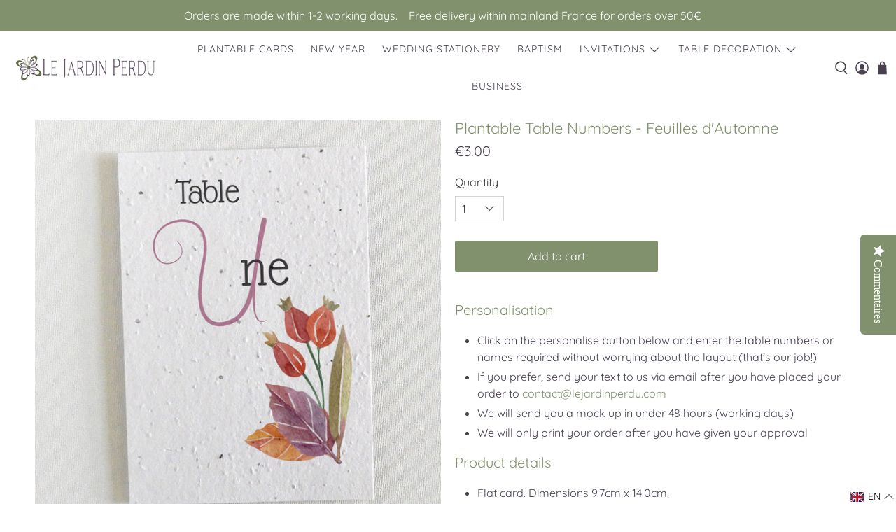

--- FILE ---
content_type: text/javascript; charset=utf-8
request_url: https://lejardinperdu.com/products/plantable-table-numbers-feuilles-dautomne.js
body_size: 1474
content:
{"id":8912210755908,"title":"Plantable Table Numbers - Feuilles d'Automne","handle":"plantable-table-numbers-feuilles-dautomne","description":"\u003ch4 data-mce-fragment=\"1\"\u003ePersonalisation\u003c\/h4\u003e\n\u003cul data-mce-fragment=\"1\"\u003e\n\u003cli data-mce-fragment=\"1\"\u003eClick on the personalise button below and enter the table numbers or names required without worrying about the layout (that’s our job!)\u003c\/li\u003e\n\u003cli data-mce-fragment=\"1\"\u003eIf you prefer, send your text to us via email after you have placed your order to \u003ca href=\"mailto:contact@lejardinperdu.com\" data-mce-fragment=\"1\" data-mce-href=\"mailto:contact@lejardinperdu.com\"\u003econtact@lejardinperdu.com\u003c\/a\u003e\n\u003c\/li\u003e\n\u003cli data-mce-fragment=\"1\"\u003eWe will send you a mock up in under 48 hours (working days)\u003c\/li\u003e\n\u003cli data-mce-fragment=\"1\"\u003eWe will only print your order after you have given your approval\u003c\/li\u003e\n\u003c\/ul\u003e\n\u003ch4 data-mce-fragment=\"1\"\u003eProduct details\u003c\/h4\u003e\n\u003cul data-mce-fragment=\"1\"\u003e\n\u003cli data-mce-fragment=\"1\"\u003eFlat card. Dimensions 9.7cm x 14.0cm.\u003c\/li\u003e\n\u003cli data-mce-fragment=\"1\"\u003eMade from high quality seed paper, 228gsm. The paper contains a mix of 6 different flower seeds\u003c\/li\u003e\n\u003cli data-mce-fragment=\"1\"\u003eCustomisable on the front with either numbers or names.\u003c\/li\u003e\n\u003cli data-mce-fragment=\"1\"\u003ePersonalised design service included in the price\u003c\/li\u003e\n\u003cli data-mce-fragment=\"1\"\u003eDesigned and handmade by Le Jardin Perdu\u003c\/li\u003e\n\u003c\/ul\u003e\n\u003cp\u003eOur eco-friendly table numbers are made from seed paper. After your special day, they can be planted in a pot where they will bloom into a beautiful selection of flowers to be enjoyed throughout the year and beyond. A lovely reminder of your wedding day.\u003c\/p\u003e","published_at":"2024-03-12T14:21:00+01:00","created_at":"2024-03-12T14:21:00+01:00","vendor":"Le Jardin Perdu","type":"","tags":["meta-related-collection-feuilles-d-automne"],"price":300,"price_min":300,"price_max":8100,"available":true,"price_varies":true,"compare_at_price":null,"compare_at_price_min":0,"compare_at_price_max":0,"compare_at_price_varies":false,"variants":[{"id":48086197829956,"title":"1","option1":"1","option2":null,"option3":null,"sku":null,"requires_shipping":true,"taxable":true,"featured_image":null,"available":true,"name":"Plantable Table Numbers - Feuilles d'Automne - 1","public_title":"1","options":["1"],"price":300,"weight":31,"compare_at_price":null,"inventory_quantity":0,"inventory_management":null,"inventory_policy":"deny","barcode":null,"requires_selling_plan":false,"selling_plan_allocations":[]},{"id":48086197862724,"title":"2","option1":"2","option2":null,"option3":null,"sku":null,"requires_shipping":true,"taxable":true,"featured_image":null,"available":true,"name":"Plantable Table Numbers - Feuilles d'Automne - 2","public_title":"2","options":["2"],"price":600,"weight":31,"compare_at_price":null,"inventory_quantity":0,"inventory_management":null,"inventory_policy":"deny","barcode":null,"requires_selling_plan":false,"selling_plan_allocations":[]},{"id":48086197895492,"title":"3","option1":"3","option2":null,"option3":null,"sku":null,"requires_shipping":true,"taxable":true,"featured_image":null,"available":true,"name":"Plantable Table Numbers - Feuilles d'Automne - 3","public_title":"3","options":["3"],"price":900,"weight":31,"compare_at_price":null,"inventory_quantity":0,"inventory_management":null,"inventory_policy":"deny","barcode":null,"requires_selling_plan":false,"selling_plan_allocations":[]},{"id":48086197928260,"title":"4","option1":"4","option2":null,"option3":null,"sku":null,"requires_shipping":true,"taxable":true,"featured_image":null,"available":true,"name":"Plantable Table Numbers - Feuilles d'Automne - 4","public_title":"4","options":["4"],"price":1200,"weight":31,"compare_at_price":null,"inventory_quantity":0,"inventory_management":null,"inventory_policy":"deny","barcode":null,"requires_selling_plan":false,"selling_plan_allocations":[]},{"id":48086197961028,"title":"5","option1":"5","option2":null,"option3":null,"sku":null,"requires_shipping":true,"taxable":true,"featured_image":null,"available":true,"name":"Plantable Table Numbers - Feuilles d'Automne - 5","public_title":"5","options":["5"],"price":1475,"weight":31,"compare_at_price":null,"inventory_quantity":0,"inventory_management":null,"inventory_policy":"deny","barcode":null,"requires_selling_plan":false,"selling_plan_allocations":[]},{"id":48086197993796,"title":"6","option1":"6","option2":null,"option3":null,"sku":null,"requires_shipping":true,"taxable":true,"featured_image":null,"available":true,"name":"Plantable Table Numbers - Feuilles d'Automne - 6","public_title":"6","options":["6"],"price":1770,"weight":31,"compare_at_price":null,"inventory_quantity":0,"inventory_management":null,"inventory_policy":"deny","barcode":null,"requires_selling_plan":false,"selling_plan_allocations":[]},{"id":48086198026564,"title":"7","option1":"7","option2":null,"option3":null,"sku":null,"requires_shipping":true,"taxable":true,"featured_image":null,"available":true,"name":"Plantable Table Numbers - Feuilles d'Automne - 7","public_title":"7","options":["7"],"price":2065,"weight":255,"compare_at_price":null,"inventory_quantity":0,"inventory_management":null,"inventory_policy":"deny","barcode":null,"requires_selling_plan":false,"selling_plan_allocations":[]},{"id":48086198059332,"title":"8","option1":"8","option2":null,"option3":null,"sku":null,"requires_shipping":true,"taxable":true,"featured_image":null,"available":true,"name":"Plantable Table Numbers - Feuilles d'Automne - 8","public_title":"8","options":["8"],"price":2360,"weight":0,"compare_at_price":null,"inventory_quantity":0,"inventory_management":null,"inventory_policy":"deny","barcode":null,"requires_selling_plan":false,"selling_plan_allocations":[]},{"id":48086198092100,"title":"9","option1":"9","option2":null,"option3":null,"sku":null,"requires_shipping":true,"taxable":true,"featured_image":null,"available":true,"name":"Plantable Table Numbers - Feuilles d'Automne - 9","public_title":"9","options":["9"],"price":2666,"weight":255,"compare_at_price":null,"inventory_quantity":0,"inventory_management":null,"inventory_policy":"deny","barcode":null,"requires_selling_plan":false,"selling_plan_allocations":[]},{"id":48086198124868,"title":"10","option1":"10","option2":null,"option3":null,"sku":null,"requires_shipping":true,"taxable":true,"featured_image":null,"available":true,"name":"Plantable Table Numbers - Feuilles d'Automne - 10","public_title":"10","options":["10"],"price":2900,"weight":255,"compare_at_price":null,"inventory_quantity":0,"inventory_management":null,"inventory_policy":"deny","barcode":null,"requires_selling_plan":false,"selling_plan_allocations":[]},{"id":48086198157636,"title":"11","option1":"11","option2":null,"option3":null,"sku":null,"requires_shipping":true,"taxable":true,"featured_image":null,"available":true,"name":"Plantable Table Numbers - Feuilles d'Automne - 11","public_title":"11","options":["11"],"price":3190,"weight":255,"compare_at_price":null,"inventory_quantity":0,"inventory_management":null,"inventory_policy":"deny","barcode":null,"requires_selling_plan":false,"selling_plan_allocations":[]},{"id":48086198190404,"title":"12","option1":"12","option2":null,"option3":null,"sku":null,"requires_shipping":true,"taxable":true,"featured_image":null,"available":true,"name":"Plantable Table Numbers - Feuilles d'Automne - 12","public_title":"12","options":["12"],"price":3480,"weight":0,"compare_at_price":null,"inventory_quantity":0,"inventory_management":null,"inventory_policy":"deny","barcode":null,"requires_selling_plan":false,"selling_plan_allocations":[]},{"id":48086198223172,"title":"13","option1":"13","option2":null,"option3":null,"sku":null,"requires_shipping":true,"taxable":true,"featured_image":null,"available":true,"name":"Plantable Table Numbers - Feuilles d'Automne - 13","public_title":"13","options":["13"],"price":3770,"weight":255,"compare_at_price":null,"inventory_quantity":0,"inventory_management":null,"inventory_policy":"deny","barcode":null,"requires_selling_plan":false,"selling_plan_allocations":[]},{"id":48086198255940,"title":"14","option1":"14","option2":null,"option3":null,"sku":null,"requires_shipping":true,"taxable":true,"featured_image":null,"available":true,"name":"Plantable Table Numbers - Feuilles d'Automne - 14","public_title":"14","options":["14"],"price":4060,"weight":255,"compare_at_price":null,"inventory_quantity":0,"inventory_management":null,"inventory_policy":"deny","barcode":null,"requires_selling_plan":false,"selling_plan_allocations":[]},{"id":48086198288708,"title":"15","option1":"15","option2":null,"option3":null,"sku":null,"requires_shipping":true,"taxable":true,"featured_image":null,"available":true,"name":"Plantable Table Numbers - Feuilles d'Automne - 15","public_title":"15","options":["15"],"price":4275,"weight":255,"compare_at_price":null,"inventory_quantity":0,"inventory_management":null,"inventory_policy":"deny","barcode":null,"requires_selling_plan":false,"selling_plan_allocations":[]},{"id":48086198321476,"title":"16","option1":"16","option2":null,"option3":null,"sku":null,"requires_shipping":true,"taxable":true,"featured_image":null,"available":true,"name":"Plantable Table Numbers - Feuilles d'Automne - 16","public_title":"16","options":["16"],"price":4560,"weight":0,"compare_at_price":null,"inventory_quantity":0,"inventory_management":null,"inventory_policy":"deny","barcode":null,"requires_selling_plan":false,"selling_plan_allocations":[]},{"id":48086198354244,"title":"17","option1":"17","option2":null,"option3":null,"sku":null,"requires_shipping":true,"taxable":true,"featured_image":null,"available":true,"name":"Plantable Table Numbers - Feuilles d'Automne - 17","public_title":"17","options":["17"],"price":4845,"weight":255,"compare_at_price":null,"inventory_quantity":0,"inventory_management":null,"inventory_policy":"deny","barcode":null,"requires_selling_plan":false,"selling_plan_allocations":[]},{"id":48086198387012,"title":"18","option1":"18","option2":null,"option3":null,"sku":null,"requires_shipping":true,"taxable":true,"featured_image":null,"available":true,"name":"Plantable Table Numbers - Feuilles d'Automne - 18","public_title":"18","options":["18"],"price":5130,"weight":0,"compare_at_price":null,"inventory_quantity":0,"inventory_management":null,"inventory_policy":"deny","barcode":null,"requires_selling_plan":false,"selling_plan_allocations":[]},{"id":48086198419780,"title":"19","option1":"19","option2":null,"option3":null,"sku":null,"requires_shipping":true,"taxable":true,"featured_image":null,"available":true,"name":"Plantable Table Numbers - Feuilles d'Automne - 19","public_title":"19","options":["19"],"price":5415,"weight":0,"compare_at_price":null,"inventory_quantity":0,"inventory_management":null,"inventory_policy":"deny","barcode":null,"requires_selling_plan":false,"selling_plan_allocations":[]},{"id":48086198452548,"title":"20","option1":"20","option2":null,"option3":null,"sku":null,"requires_shipping":true,"taxable":true,"featured_image":null,"available":true,"name":"Plantable Table Numbers - Feuilles d'Automne - 20","public_title":"20","options":["20"],"price":5600,"weight":255,"compare_at_price":null,"inventory_quantity":0,"inventory_management":null,"inventory_policy":"deny","barcode":null,"requires_selling_plan":false,"selling_plan_allocations":[]},{"id":48086198485316,"title":"25","option1":"25","option2":null,"option3":null,"sku":null,"requires_shipping":true,"taxable":true,"featured_image":null,"available":true,"name":"Plantable Table Numbers - Feuilles d'Automne - 25","public_title":"25","options":["25"],"price":6875,"weight":0,"compare_at_price":null,"inventory_quantity":0,"inventory_management":null,"inventory_policy":"deny","barcode":null,"requires_selling_plan":false,"selling_plan_allocations":[]},{"id":48086198518084,"title":"30","option1":"30","option2":null,"option3":null,"sku":null,"requires_shipping":true,"taxable":true,"featured_image":null,"available":true,"name":"Plantable Table Numbers - Feuilles d'Automne - 30","public_title":"30","options":["30"],"price":8100,"weight":0,"compare_at_price":null,"inventory_quantity":0,"inventory_management":null,"inventory_policy":"deny","barcode":null,"requires_selling_plan":false,"selling_plan_allocations":[]}],"images":["\/\/cdn.shopify.com\/s\/files\/1\/0650\/0915\/files\/fairepartdemariageuniquepapierensemence.jpg?v=1710249726","\/\/cdn.shopify.com\/s\/files\/1\/0650\/0915\/files\/fairepartdemariageoriginalpapierensemence.jpg?v=1710249726","\/\/cdn.shopify.com\/s\/files\/1\/0650\/0915\/files\/fairepartdemariageuniqueetecoresponsable.jpg?v=1710249726","\/\/cdn.shopify.com\/s\/files\/1\/0650\/0915\/files\/fairepartdemariagepapierensemence.jpg?v=1710249726"],"featured_image":"\/\/cdn.shopify.com\/s\/files\/1\/0650\/0915\/files\/fairepartdemariageuniquepapierensemence.jpg?v=1710249726","options":[{"name":"Quantity","position":1,"values":["1","2","3","4","5","6","7","8","9","10","11","12","13","14","15","16","17","18","19","20","25","30"]}],"url":"\/products\/plantable-table-numbers-feuilles-dautomne","media":[{"alt":"Faire-part de mariage unique papier ensemencé","id":48149678850372,"position":1,"preview_image":{"aspect_ratio":1.0,"height":1024,"width":1024,"src":"https:\/\/cdn.shopify.com\/s\/files\/1\/0650\/0915\/files\/fairepartdemariageuniquepapierensemence.jpg?v=1710249726"},"aspect_ratio":1.0,"height":1024,"media_type":"image","src":"https:\/\/cdn.shopify.com\/s\/files\/1\/0650\/0915\/files\/fairepartdemariageuniquepapierensemence.jpg?v=1710249726","width":1024},{"alt":"Faire-part de mariage original papier ensemencé","id":48149678424388,"position":2,"preview_image":{"aspect_ratio":1.0,"height":1024,"width":1024,"src":"https:\/\/cdn.shopify.com\/s\/files\/1\/0650\/0915\/files\/fairepartdemariageoriginalpapierensemence.jpg?v=1710249726"},"aspect_ratio":1.0,"height":1024,"media_type":"image","src":"https:\/\/cdn.shopify.com\/s\/files\/1\/0650\/0915\/files\/fairepartdemariageoriginalpapierensemence.jpg?v=1710249726","width":1024},{"alt":"Faire-part de mariage unique et écoresponsable","id":48149678719300,"position":3,"preview_image":{"aspect_ratio":1.0,"height":1024,"width":1024,"src":"https:\/\/cdn.shopify.com\/s\/files\/1\/0650\/0915\/files\/fairepartdemariageuniqueetecoresponsable.jpg?v=1710249726"},"aspect_ratio":1.0,"height":1024,"media_type":"image","src":"https:\/\/cdn.shopify.com\/s\/files\/1\/0650\/0915\/files\/fairepartdemariageuniqueetecoresponsable.jpg?v=1710249726","width":1024},{"alt":"Faire-part de mariage papier ensemencé","id":48149678555460,"position":4,"preview_image":{"aspect_ratio":1.0,"height":1024,"width":1024,"src":"https:\/\/cdn.shopify.com\/s\/files\/1\/0650\/0915\/files\/fairepartdemariagepapierensemence.jpg?v=1710249726"},"aspect_ratio":1.0,"height":1024,"media_type":"image","src":"https:\/\/cdn.shopify.com\/s\/files\/1\/0650\/0915\/files\/fairepartdemariagepapierensemence.jpg?v=1710249726","width":1024}],"requires_selling_plan":false,"selling_plan_groups":[]}